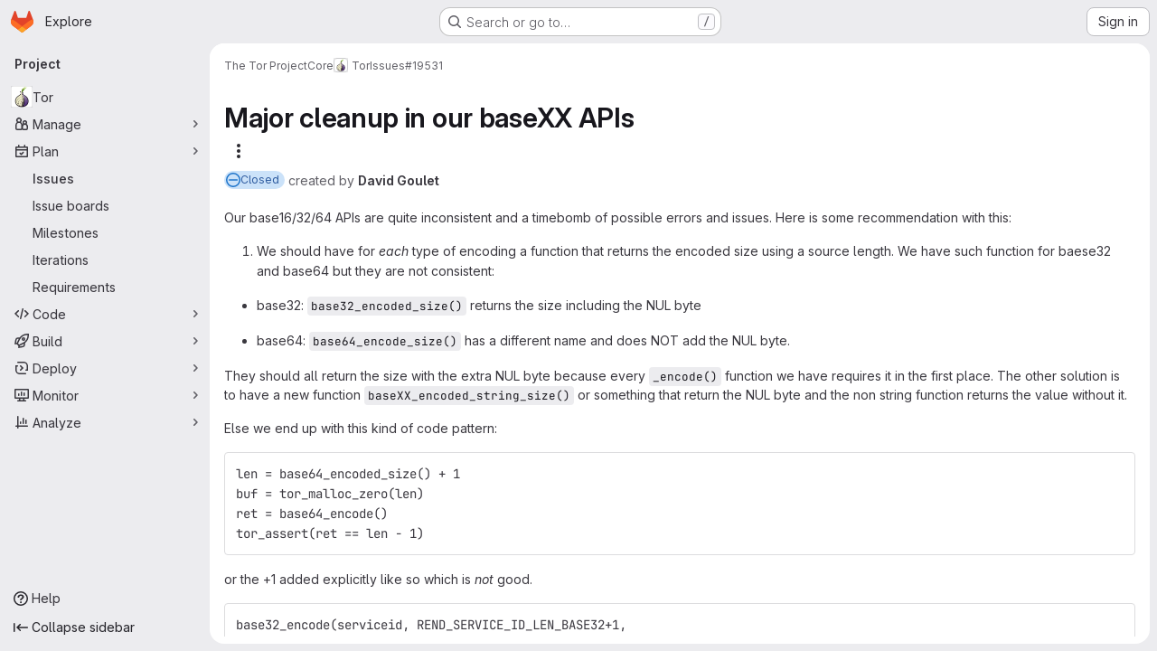

--- FILE ---
content_type: text/javascript; charset=utf-8
request_url: https://gitlab.torproject.org/assets/webpack/127b1b18.24a70f90.chunk.js
body_size: 1224
content:
(this.webpackJsonp=this.webpackJsonp||[]).push([["127b1b18"],{vV66:function(t,e,a){"use strict";a.r(e);var r=a("7F3p"),s=a("O5NZ"),o=a("CSIT"),i=a("JtyA"),l=a("cVU6"),u=a("FpZ5"),n=a.n(u),h=a("UVeP"),d=a.n(h),p=a("J6Lq"),m=a("ygVz"),I=a("/lV4"),c={HEALTH_STATUS_I18N_HEALTH_STATUS:o.e,HEALTH_STATUS_I18N_SELECT_HEALTH_STATUS:o.h,healthStatusDropdownOptions:o.y,components:{IssueHealthStatus:s.default,WorkItemSidebarDropdownWidget:l.a},mixins:[m.b.mixin()],inject:["hasIssuableHealthStatusFeature"],props:{fullPath:{type:String,required:!0},isWorkItemClosed:{type:Boolean,required:!0},workItemId:{type:String,required:!0},workItemIid:{type:String,required:!0},workItemType:{type:String,required:!0}},data:()=>({updateInProgress:!1}),computed:{tracking(){return{category:i.ib,label:"item_health_status",property:"type_"+this.workItemType}},selectedHealthStatus(){return this.healthStatus||null},healthStatus(){var t;return null===(t=Object(p.q)(this.workItem))||void 0===t?void 0:t.healthStatus},createFlow(){return this.workItemId===Object(p.cb)(this.workItemType)},workItemFullPath(){return this.createFlow?Object(p.bb)(this.fullPath,this.workItemType):this.fullPath},canUpdateMetadata(){var t;return(null===(t=this.workItem)||void 0===t||null===(t=t.userPermissions)||void 0===t?void 0:t.setWorkItemMetadata)&&!this.isWorkItemClosed}},apollo:{workItem:{query:n.a,variables(){return{fullPath:this.workItemFullPath,iid:this.workItemIid}},update(t){var e;return(null===(e=t.namespace)||void 0===e?void 0:e.workItem)||{}},skip(){return!this.workItemIid},error(){this.$emit("error",i.Dc.fetchError)}}},methods:{updateHealthStatus(t){var e=this;if(this.canUpdateMetadata){if(this.track("updated_health_status"),this.updateInProgress=!0,this.createFlow)return this.$emit("updateWidgetDraft",{healthStatus:t}),void(this.updateInProgress=!1);this.$apollo.mutate({mutation:d.a,variables:{input:{id:this.workItemId,healthStatusWidget:{healthStatus:t}}}}).then((function({data:t}){if(t.workItemUpdate.errors.length)throw new Error(t.workItemUpdate.errors.join("\n"))})).catch((function(t){const a=Object(I.j)(i.z,{workItemType:i.N[e.workItemType]});e.$emit("error",a),r.b(t)})).finally((function(){e.updateInProgress=!1}))}}}},S=a("tBpV"),w=Object(S.a)(c,(function(){var t=this,e=t._self._c;return t.hasIssuableHealthStatusFeature?e("div",[e("work-item-sidebar-dropdown-widget",{attrs:{"dropdown-label":t.$options.HEALTH_STATUS_I18N_HEALTH_STATUS,"can-update":t.canUpdateMetadata,"dropdown-name":"health-status","list-items":t.$options.healthStatusDropdownOptions,"item-value":t.selectedHealthStatus,"header-text":t.$options.HEALTH_STATUS_I18N_SELECT_HEALTH_STATUS,"update-in-progress":t.updateInProgress,"reset-button-label":t.__("Clear"),searchable:!1,"data-testid":"work-item-health-status"},on:{updateValue:t.updateHealthStatus},scopedSlots:t._u([{key:"readonly",fn:function(){return[t.selectedHealthStatus?e("issue-health-status",{attrs:{"data-testid":"work-item-health-status-value","display-as-text":"","disable-tooltip":"","health-status":t.selectedHealthStatus}}):t._e()]},proxy:!0}],null,!1,958266167)})],1):t._e()}),[],!1,null,null,null);e.default=w.exports}}]);
//# sourceMappingURL=127b1b18.24a70f90.chunk.js.map

--- FILE ---
content_type: text/javascript; charset=utf-8
request_url: https://gitlab.torproject.org/assets/webpack/551e5dff.f44802fa.chunk.js
body_size: 2844
content:
(this.webpackJsonp=this.webpackJsonp||[]).push([["551e5dff"],{"+QaJ":function(t,e){var i={kind:"Document",definitions:[{kind:"OperationDefinition",operation:"query",name:{kind:"Name",value:"groupWorkspacePermissions"},variableDefinitions:[{kind:"VariableDefinition",variable:{kind:"Variable",name:{kind:"Name",value:"fullPath"}},type:{kind:"NonNullType",type:{kind:"NamedType",name:{kind:"Name",value:"ID"}}},directives:[]}],directives:[],selectionSet:{kind:"SelectionSet",selections:[{kind:"Field",alias:{kind:"Name",value:"namespace"},name:{kind:"Name",value:"group"},arguments:[{kind:"Argument",name:{kind:"Name",value:"fullPath"},value:{kind:"Variable",name:{kind:"Name",value:"fullPath"}}}],directives:[],selectionSet:{kind:"SelectionSet",selections:[{kind:"Field",name:{kind:"Name",value:"id"},arguments:[],directives:[]},{kind:"Field",name:{kind:"Name",value:"userPermissions"},arguments:[],directives:[],selectionSet:{kind:"SelectionSet",selections:[{kind:"Field",name:{kind:"Name",value:"adminWorkItemLifecycle"},arguments:[],directives:[]}]}}]}}]}}],loc:{start:0,end:162}};i.loc.source={body:"query groupWorkspacePermissions($fullPath: ID!) {\n  namespace: group(fullPath: $fullPath) {\n    id\n    userPermissions {\n      adminWorkItemLifecycle\n    }\n  }\n}\n",name:"GraphQL request",locationOffset:{line:1,column:1}};var a={};function s(t,e){for(var i=0;i<t.definitions.length;i++){var a=t.definitions[i];if(a.name&&a.name.value==e)return a}}i.definitions.forEach((function(t){if(t.name){var e=new Set;!function t(e,i){if("FragmentSpread"===e.kind)i.add(e.name.value);else if("VariableDefinition"===e.kind){var a=e.type;"NamedType"===a.kind&&i.add(a.name.value)}e.selectionSet&&e.selectionSet.selections.forEach((function(e){t(e,i)})),e.variableDefinitions&&e.variableDefinitions.forEach((function(e){t(e,i)})),e.definitions&&e.definitions.forEach((function(e){t(e,i)}))}(t,e),a[t.name.value]=e}})),t.exports=i,t.exports.groupWorkspacePermissions=function(t,e){var i={kind:t.kind,definitions:[s(t,e)]};t.hasOwnProperty("loc")&&(i.loc=t.loc);var n=a[e]||new Set,r=new Set,o=new Set;for(n.forEach((function(t){o.add(t)}));o.size>0;){var l=o;o=new Set,l.forEach((function(t){r.has(t)||(r.add(t),(a[t]||new Set).forEach((function(t){o.add(t)})))}))}return r.forEach((function(e){var a=s(t,e);a&&i.definitions.push(a)})),i}(i,"groupWorkspacePermissions")},tzwB:function(t,e,i){"use strict";i.r(e);i("B++/"),i("z6RN"),i("47t/"),i("UezY"),i("hG7+"),i("3UXl"),i("iyoE");var a=i("d85j"),s=i("CbCZ"),n=i("PxiM"),r=i.n(n),o=i("/lV4"),l=i("7F3p"),u=i("ygVz"),d=i("JTkt"),c=i("JtyA"),m=i("cVU6"),h=i("Smdt"),p=i.n(h),f=i("+QaJ"),v=i.n(f),k=i("FpZ5"),w=i.n(k),S=i("UVeP"),g=i.n(S),I=i("J6Lq"),y=i("O726"),b={i18n:{status:Object(o.a)("Status"),statusPlaceholder:Object(o.a)("No status"),none:Object(o.a)("None")},components:{GlIcon:a.a,WorkItemStatusBadge:y.default,WorkItemSidebarDropdownWidget:m.a,GlButton:s.a},mixins:[u.a.mixin()],inject:["hasStatusFeature","issuesSettings"],props:{fullPath:{type:String,required:!0},workItemIid:{type:String,required:!0},workItemId:{type:String,required:!0},workItemType:{type:String,required:!0},canUpdate:{type:Boolean,required:!0}},data:()=>({workItem:{},workItemTypes:[],searchTerm:"",shouldFetch:!1,updateInProgress:!1,localStatus:{},workspacePermissions:{}}),computed:{workItemStatus(){return Object(I.A)(this.workItem)},workItemFullPath(){return this.createFlow?Object(I.bb)(this.fullPath,this.workItemType):this.fullPath},hasStatus(){var t;return Boolean(null===(t=this.localStatus)||void 0===t?void 0:t.id)},noStatusDefaultText(){return this.canUpdate?this.$options.i18n.statusPlaceholder:this.$options.i18n.none},dropdownText(){var t,e;return null!==(t=this.localStatus)&&void 0!==t&&t.id?null===(e=this.localStatus)||void 0===e?void 0:e.name:this.noStatusDefaultText},isLoading(){return this.$apollo.queries.workItem.loading||this.$apollo.queries.workItemTypes.loading},localStatusId(){var t;return null===(t=this.localStatus)||void 0===t?void 0:t.id},createFlow(){return this.workItemId===Object(I.cb)(this.workItemType)},filteredWidgetDefinitions(){var t,e=this;return(null===(t=this.workItemTypes)||void 0===t||null===(t=t.find((function(t){return t.name===e.workItemType})))||void 0===t?void 0:t.widgetDefinitions)||[]},statusDefinition(){return this.filteredWidgetDefinitions.find((function(t){return t.type===c.Hb}))},filteredStatuses(){var t,e;return this.searchTerm?r.a.filter(null===(e=this.statusDefinition)||void 0===e?void 0:e.allowedStatuses,this.searchTerm,{key:["name"]}):null===(t=this.statusDefinition)||void 0===t?void 0:t.allowedStatuses},allowedStatuses(){var t;return(null===(t=this.filteredStatuses)||void 0===t?void 0:t.map((function(t){return{...t,text:t.name,value:t.id}})))||[]},adminWorkItemLifecycle(){var t;return null===(t=this.workspacePermissions)||void 0===t?void 0:t.adminWorkItemLifecycle},issuesSettingsLink(){return this.issuesSettings?this.issuesSettings+"/#js-custom-status-settings":null}},apollo:{workItem:{query:w.a,variables(){return{fullPath:this.workItemFullPath,iid:this.workItemIid}},update(t){var e,i;return null!==(e=null==t||null===(i=t.namespace)||void 0===i?void 0:i.workItem)&&void 0!==e?e:{}},result({data:t}){var e,i;this.localStatus=(null===(e=Object(I.A)(null==t||null===(i=t.namespace)||void 0===i?void 0:i.workItem))||void 0===e?void 0:e.status)||{}},skip(){return!this.workItemIid||!this.fullPath},error(t){l.b(t)}},workItemTypes:{query:p.a,variables(){return{fullPath:this.fullPath}},update(t){var e;return(null===(e=t.namespace)||void 0===e||null===(e=e.workItemTypes)||void 0===e?void 0:e.nodes)||[]},skip(){return!this.shouldFetch},error(t){l.b(t),this.$emit("error",Object(o.i)("WorkItem|Something went wrong when fetching status. Please try again."))}},workspacePermissions:{query:v.a,variables(){return{fullPath:this.fullPath.split("/")[0]}},skip(){return this.isLoading||!this.fullPath},update(t){var e,i;return null!==(e=null===(i=t.namespace)||void 0===i?void 0:i.userPermissions)&&void 0!==e?e:{}},error(t){l.b(t),this.$emit("error",Object(o.i)("WorkItem|Something went wrong when fetching user permissions"))}}},methods:{getAdaptiveStatusColor:d.b,search(t){this.searchTerm=t},async updateWorkItemStatus(t){var e,i;this.updateInProgress=!0,this.localStatus=null!==(e=null===(i=this.statusDefinition)||void 0===i?void 0:i.allowedStatuses.find((function(e){return e.id===t})))&&void 0!==e?e:{};try{var a,s;if(this.createFlow)return this.$emit("updateWidgetDraft",{status:this.localStatus?{...this.localStatus}:null}),void(this.updateInProgress=!0);const{data:{workItemUpdate:{errors:t}}}=await this.$apollo.mutate({mutation:g.a,variables:{input:{id:this.workItemId,statusWidget:{status:(null===(a=this.localStatus)||void 0===a?void 0:a.id)||null}}}});if(this.trackEvent("work_item_status_updated"),this.$emit("statusUpdated",null===(s=this.localStatus)||void 0===s?void 0:s.id),t.length>0)throw new Error(t.join("\n"))}catch(t){const e=t.message||Object(o.j)(c.z,{workItemType:c.N[this.workItemType]});this.localStatus=this.workItemStatus.status||{},this.$emit("error",e),l.b(t)}finally{this.updateInProgress=!1,this.searchTerm="",this.shouldFetch=!1}}}},P=i("tBpV"),T=Object(P.a)(b,(function(){var t=this,e=t._self._c;return t.hasStatusFeature?e("work-item-sidebar-dropdown-widget",{attrs:{"dropdown-label":t.$options.i18n.status,"can-update":t.canUpdate,"dropdown-name":"status",loading:t.isLoading,"list-items":t.allowedStatuses,"item-value":t.localStatusId,"update-in-progress":t.updateInProgress,"toggle-dropdown-text":t.dropdownText,"header-text":t.__("Select status"),"data-testid":"work-item-status","no-reset-button":"","show-footer":t.adminWorkItemLifecycle},on:{searchStarted:t.search,dropdownShown:function(e){t.shouldFetch=!0},dropdownHidden:function(e){return t.search("")},updateValue:t.updateWorkItemStatus},scopedSlots:t._u([{key:"list-item",fn:function({item:i}){return[e("div",{staticClass:"gl-truncate"},[e("gl-icon",{staticClass:"gl-mr-2",style:{color:t.getAdaptiveStatusColor(i.color)},attrs:{name:i.iconName,size:12}}),t._v(" "),e("span",[t._v(t._s(i.text))])],1)]}},{key:"readonly",fn:function(){return[t.hasStatus?e("work-item-status-badge",{staticClass:"gl-mt-2",attrs:{item:t.localStatus}}):t._e()]},proxy:!0},{key:"footer",fn:function(){return[e("gl-button",{staticClass:"!gl-mt-2 !gl-justify-start",attrs:{block:"",category:"tertiary",href:t.issuesSettingsLink,"data-testid":"manage-statuses"}},[t._v("\n      "+t._s(t.__("Manage statuses"))+"\n    ")])]},proxy:!0}],null,!1,3496991341)}):t._e()}),[],!1,null,null,null);e.default=T.exports}}]);
//# sourceMappingURL=551e5dff.f44802fa.chunk.js.map